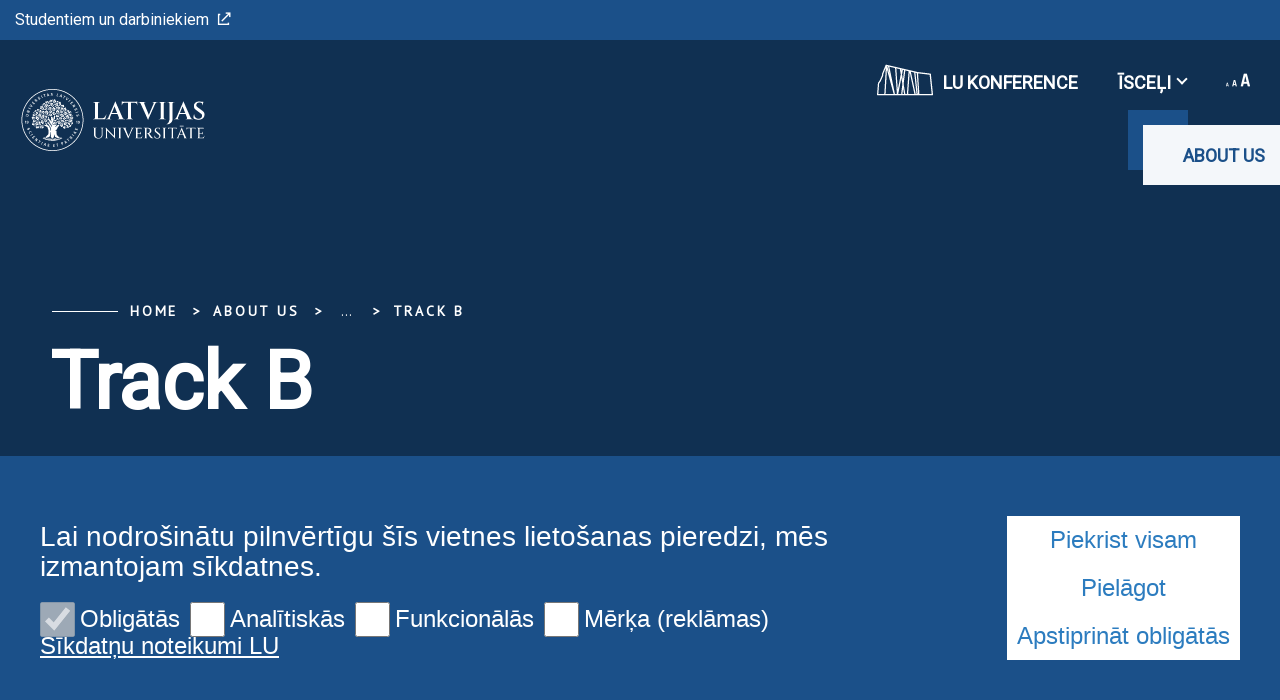

--- FILE ---
content_type: text/html; charset=utf-8
request_url: https://www.icalp2013.lu.lv/accepted-papers/track-b/
body_size: 17110
content:
<!DOCTYPE html>
<html lang="lv" xmlns="http://www.w3.org/1999/xhtml">
<head>

<meta charset="utf-8">
<!-- 
	This website is powered by TYPO3 - inspiring people to share!
	TYPO3 is a free open source Content Management Framework initially created by Kasper Skaarhoj and licensed under GNU/GPL.
	TYPO3 is copyright 1998-2026 of Kasper Skaarhoj. Extensions are copyright of their respective owners.
	Information and contribution at https://typo3.org/
-->

<base href="https://www.icalp2013.lu.lv/">

<title>Track B</title>
<meta name="generator" content="TYPO3 CMS">
<meta name="twitter:card" content="summary">

<link rel="stylesheet" href="https://fonts.googleapis.com/css?family=PT+Sans&amp;amp;subset=cyrillic,latin-ext" media="all">
<link rel="stylesheet" href="https://fonts.googleapis.com/css2?family=Roboto&amp;subset=cyrillic,latin-ext&amp;display=swap" media="all">
<link rel="stylesheet" href="/typo3temp/assets/css/7015c8c4ac5ff815b57530b221005fc6.css?1710524931" media="all">
<link rel="stylesheet" href="/_assets/3e14b6616a3de3e68efc0d456275bc86/lightbox2/css/lightbox.css?1716383125" media="all">
<link rel="stylesheet" href="/_assets/948410ace0dfa9ad00627133d9ca8a23/Css/Basic.css?1731397780" media="all">
<link rel="stylesheet" href="/_assets/8025acc2f960517e92487790c6b2e479/css/style.css?1741074713" media="all">
<link rel="stylesheet" href="/_assets/8025acc2f960517e92487790c6b2e479/css/bootstrap-select.css?1736953736" media="all">
<link rel="stylesheet" href="/_assets/8025acc2f960517e92487790c6b2e479/css/gallery.css?1736953736" media="all">
<link rel="stylesheet" href="/_assets/8025acc2f960517e92487790c6b2e479/css/print.css?1736953736" media="all">


<script src="/_assets/8025acc2f960517e92487790c6b2e479/js/cookieconsent.js?1736953736"></script>
<script src="/_assets/8025acc2f960517e92487790c6b2e479/js/cookieconfig.js?1736953736"></script>
<script src="/typo3temp/assets/js/40768dd8bbc45692eab9c13bd6a672a8.js?1710524931"></script>


<meta name="theme-color" content="#004a87"/><meta name="viewport" content="initial-scale=1, maximum-scale=1"/><meta name="abstract" content=""/><meta name="description" content=""/><meta name="keywords" content=""/><meta name="author" content=""/><meta name="revised" content=""/><meta name="last-updated" content=""/><meta name="visual-id" content="22968"/>        <link rel="preconnect" href="https://fonts.googleapis.com">
        <link rel="preconnect" href="https://fonts.gstatic.com" crossorigin>
<link rel="canonical" href="https://www.icalp2013.lu.lv/accepted-papers/track-b/"/>

<!-- This site is optimized with the Yoast SEO for TYPO3 plugin - https://yoast.com/typo3-extensions-seo/ -->
<script type="application/ld+json">[{"@context":"https:\/\/www.schema.org","@type":"BreadcrumbList","itemListElement":[{"@type":"ListItem","position":1,"item":{"@id":"https:\/\/www.icalp2013.lu.lv\/","name":"Home"}},{"@type":"ListItem","position":2,"item":{"@id":"https:\/\/www.icalp2013.lu.lv\/about-us\/","name":"About us"}},{"@type":"ListItem","position":3,"item":{"@id":"https:\/\/www.icalp2013.lu.lv\/accepted-papers\/","name":"Accepted papers"}},{"@type":"ListItem","position":4,"item":{"@id":"https:\/\/www.icalp2013.lu.lv\/accepted-papers\/track-b\/","name":"Track B"}}]}]</script>
</head>
<body class="lu">

<div id="fb-root"></div><script async defer crossorigin="anonymous" src="https://connect.facebook.net/en_GB/sdk.js#xfbml=1&version=v8.0&appId=1228242554323135&autoLogAppEvents=1" nonce="Ck46cy36"></script>
<div class="page">
    
<div class="menuContainer ">
    <div class="topRibbon">
        <div class="topRibbon__container">
            <a href="https://www.lu.lv/portals/" target="_blank" class="topRibbon__link">Studentiem un darbiniekiem<i class="icon-lu-outsource"></i></a>
        </div>
    </div>
    

<div class="menuRibbon" style="width: 100% !important;">
    <div class="menuRibbon__container">
        <div class="menuRibbon__searchWindowContainer"></div>
        <a href="/" class="menuRibbon__logo" title="40th International Colloquium on Automata, Languages and Programming (ICALP 2013)"><img src="/templates/LU.LV/Public/Images/logo_100_white.svg" width="270" height="62"   alt="Latvijas Universitāte" ></a>
        <div class="menuRibbon__controls">
            <div class="menuRibbon__upperControls">
                <ul class="upperMenu"><li><a href="https://konference84.lu.lv/" target="_blank" class="upperMenu__button"><img src="/_assets/8025acc2f960517e92487790c6b2e479/img/2022.svg" width="56" height="56"   alt="" >LU konference</a></li><li><button class="upperMenu__button">Īsceļi<span class="upperMenu__icon"></span>
                </button><ul class="upperMenu__submenu"><li><a href="https://www.lu.lv/">LU.LV</a></li></ul></li>        <li>
            <button class="upperMenu__button">
                <span class="upperMenu__fontIcon"><i class="icon-lu-changefontsize"></i></span>
            </button>
            <ul class="upperMenu__submenu fontMenu">
                <li>
                    <button href="#!" data-font="sm">75%</button>
                </li>
                <li>
                    <button href="#!" data-font="nm">100%</button>
                </li>
                <li>
                    <button href="#!" data-font="bg">125%</button>
                </li>
                <li>
                    <button href="#!" data-font="eb">150%</button>
                </li>
            </ul>
        </li>



</ul>
            </div>
            <div class="menuRibbon__mainMenu">
                <nav class="mainMenu">
            <div class="mainMenu__wrapper"><ul class="mainMenu__menu"><li><button class="mainMenu__link">About us</button><ul class="mainMenu__submenu"><li><a href="/" class="mainMenu__submenuItem">Home</a></li><li><a href="/program/" class="mainMenu__submenuItem">Program</a></li><li><a href="/eatcs-events/eatcs-lecture/" class="mainMenu__submenuItem">EATCS events</a><ul><li><a href="/eatcs-events/eatcs-lecture/">EATCS lecture</a></li><li><a href="/eatcs-events/eatcs-general-assembly/">EATCS General Assembly</a></li></ul></li><li><a href="/awards/" class="mainMenu__submenuItem">Awards</a></li><li><a href="/invited-speakers/" class="mainMenu__submenuItem">Invited speakers</a></li><li><a href="/accepted-papers/track-a/" class="mainMenu__submenuItem">Accepted papers</a><ul><li><a href="/accepted-papers/track-a/">Track A</a></li><li><a href="/accepted-papers/track-b/">Track B</a></li><li><a href="/accepted-papers/track-c/">Track C</a></li></ul></li><li><a href="/workshops/" class="mainMenu__submenuItem">Workshops</a></li><li><a href="/registration/" class="mainMenu__submenuItem">Registration</a></li><li><a href="/visa-procedure/" class="mainMenu__submenuItem">Visa procedure</a></li><li><a href="/travel-information/" class="mainMenu__submenuItem">Travel information</a></li><li><a href="/accommodation/" class="mainMenu__submenuItem">Accommodation</a></li><li><a href="/local-attractions/" class="mainMenu__submenuItem">Local attractions</a></li><li><a href="/socialactivities/" class="mainMenu__submenuItem">Social activities</a></li><li><a href="/committees/" class="mainMenu__submenuItem">Committees</a></li><li><a href="/contacts/" class="mainMenu__submenuItem">Contacts</a></li></ul></li></ul>        <button class="mainMenu__mobileButton burgerButton">
        <span class="burgerButton__content">
            <span class="burgerButton__line burgerButton__line-top"></span>
            <span class="burgerButton__line burgerButton__line-center"></span>
            <span class="burgerButton__line burgerButton__line-bottom"></span>
        </span>
        </button></div>
        </nav>
            </div>
        </div>
                <div class="mobileMenu__overlay"></div><nav class="mobileMenu">
            <div class="mobileMenu__content"><div class="mobileMenu__scene">
                    <ul class="mobileMenu__bottomLevel"><li><button class="mobileMenu__button" data-menu-id="18662">About us<i class="icon-lu-bulta-20"></i></button><div class="mobileMenu__submenuPage" data-menu-id="18662"><button class="mobileMenu__backButton"><i class="icon-lu-bulta-10"></i>About us</button><div class="mobileMenu__submenuContent">
                                        <ul class="asideMenu asideMenu-white" id="asideMenu_18662"><li class="asideMenu__Item"><a href="/" class="asideMenu__button asideMenu__link">Home</a></li><li class="asideMenu__Item"><a href="/program/" class="asideMenu__button asideMenu__link">Program</a></li><li class="asideMenu__Item"><div id="asideMenuHeading_18662_24337">
                                                        <h3><a href="/eatcs-events/eatcs-lecture/" class="asideMenu__button collapsed" data-toggle="collapse" data-target="#asideMenuItem_18662_24337" aria-expanded="true" aria-controls="asideMenuItem_18662_24337">EATCS events<span class="asideMenu__icon"></span></a></h3>
                                                    </div><ul id="asideMenuItem_18662_24337" class="asideMenu__submenu collapse"
                                                        aria-labelledby="asideMenuHeading"
                                                        data-parent="#asideMenu_18662"><li><a href="/eatcs-events/eatcs-lecture/" class="asideMenu__subLink">EATCS lecture</a></li><li><a href="/eatcs-events/eatcs-general-assembly/" class="asideMenu__subLink">EATCS General Assembly</a></li></ul></li><li class="asideMenu__Item"><a href="/awards/" class="asideMenu__button asideMenu__link">Awards</a></li><li class="asideMenu__Item"><a href="/invited-speakers/" class="asideMenu__button asideMenu__link">Invited speakers</a></li><li class="asideMenu__Item"><div id="asideMenuHeading_18662_22951">
                                                        <h3><a href="/accepted-papers/track-a/" class="asideMenu__button collapsed" data-toggle="collapse" data-target="#asideMenuItem_18662_22951" aria-expanded="true" aria-controls="asideMenuItem_18662_22951">Accepted papers<span class="asideMenu__icon"></span></a></h3>
                                                    </div><ul id="asideMenuItem_18662_22951" class="asideMenu__submenu collapse"
                                                        aria-labelledby="asideMenuHeading"
                                                        data-parent="#asideMenu_18662"><li><a href="/accepted-papers/track-a/" class="asideMenu__subLink">Track A</a></li><li><a href="/accepted-papers/track-b/" class="asideMenu__subLink">Track B</a></li><li><a href="/accepted-papers/track-c/" class="asideMenu__subLink">Track C</a></li></ul></li><li class="asideMenu__Item"><a href="/workshops/" class="asideMenu__button asideMenu__link">Workshops</a></li><li class="asideMenu__Item"><a href="/registration/" class="asideMenu__button asideMenu__link">Registration</a></li><li class="asideMenu__Item"><a href="/visa-procedure/" class="asideMenu__button asideMenu__link">Visa procedure</a></li><li class="asideMenu__Item"><a href="/travel-information/" class="asideMenu__button asideMenu__link">Travel information</a></li><li class="asideMenu__Item"><a href="/accommodation/" class="asideMenu__button asideMenu__link">Accommodation</a></li><li class="asideMenu__Item"><a href="/local-attractions/" class="asideMenu__button asideMenu__link">Local attractions</a></li><li class="asideMenu__Item"><a href="/socialactivities/" class="asideMenu__button asideMenu__link">Social activities</a></li><li class="asideMenu__Item"><a href="/committees/" class="asideMenu__button asideMenu__link">Committees</a></li><li class="asideMenu__Item"><a href="/contacts/" class="asideMenu__button asideMenu__link">Contacts</a></li></ul>
                                    </div></div></li><li class="mobileMenu__bottomLevelSeparator" style="height: 0px;">&nbsp;</li><li class="mobileMenu__bottomLevelLinkLine"><a href="https://www.lu.lv/portals/" target="_blank" class="mobileMenu__bottomLevelLink">Studentiem un darbiniekiem<i class="icon-lu-outsource"></i></a></li><li class="mobileMenu__bottomLevelSeparator" style="height: 0px;">&nbsp;</li><li class="mobileMenu__bottomLevelLinkLine"><a href="https://konference84.lu.lv/" target="_blank" class="mobileMenu__bottomLevelLink2">LU konference</a></li><li class="mobileMenu__bottomLevelAsideMenu" id="bottomLevelAsideMenu_1"><div class="bottomLevelAsideMenuHeading_1">
                            <button class="mobileMenu__bottomLevelAsideMenuButton collapsed"
                                data-toggle="collapse"
                                data-target="#bottomLevelAsideMenuItem_1_1"
                                aria-expanded="true" aria-controls="bottomLevelAsideMenuItem_1_1">Īsceļi<span class="mobileMenu__bottomLevelAsideMenuButtonIcon"></span>
                            </button>
                        </div><ul id="bottomLevelAsideMenuItem_1_1" class="mobileMenu__bottomLevelAsideMenuSubmenu collapse" aria-labelledby="asideMenuHeading" data-parent="#bottomLevelAsideMenu_1"><li><a href="https://www.lu.lv/" class="mobileMenu__bottomLevelAsideMenuSubLink">LU.LV</a></li></ul></li></ul>
                </div><ul class="mobileMenu__bottomRibbon">                <li>
                    <button class="mobileMenu__bottomButton">
                        <span class="mobileMenu__fontIcon"><i class="icon-lu-changefontsize"></i></span>
                    </button>
                    <ul class="mobileMenu__bottomSubmenu fontMenu">
                        <li>
                            <button href="#!" data-font="sm">75%</button>
                        </li>
                        <li>
                            <button href="#!" data-font="nm">100%</button>
                        </li>
                        <li>
                            <button href="#!" data-font="bg">125%</button>
                        </li>
                        <li>
                            <button href="#!" data-font="eb">150%</button>
                        </li>
                    </ul>
                </li>



</ul>
                <div class="mobileMenu__searchWindowContainer"></div></div>
        </nav>
    </div>
</div>

</div>

<header class="pageHeader" style="background-image: url('')">
    




    <div class="pageHeader__content">
        <ul class="breadcrumbs"><li><a href="/" title="40th International Colloquium on Automata, Languages and Programming (ICALP 2013)">Home</a></li><li>About us</li><li class="breadcrumbs__separator">
                <button title="Expand" aria-label="Expand">...</button>
            </li><li class="breadcrumbs__hidden"><a href="/accepted-papers/track-a/" title="Accepted papers">Accepted papers</a></li><li><span title="Track B"><a href="/accepted-papers/track-b/">Track B</a></span></li></ul>
        <div class="pageHeader__title">
            <h1 class="h1">Track B</h1>
        </div>
    </div>

    
    
    
    

    
</header>


    <main>
        <section class="pageLayout">
            
    
            
    
            
    
            
                    <div class="pageLayout__grid pageLayout__grid-smallSidebar">
                        
    <div class="pageLayout__header">
        
            
                    
                
        
        
            <div class="pageSection__title">
                <div class="newsFilter">
                    <h2 class="h2 h2-bigMargin">Accepted papers with abstracts for Track B</h2>
                    
                </div>
            </div>
        
    </div>

                        
    <div class="pageLayout__content">
        
    
    
        



    
    
        

    



    
    

    <p style="color:#aaaaaa;" class="align-center">(please report any problem in this page to abuzer@lu.lv) </p><ol style="font-size:15px;color:#222222;"> <li> <a name="Fearnley"></a> <b style="color:blue;">Best paper in Track B</b>  <br> <b>John Fearnley and Marcin Jurdziński.</b> <i>&nbsp;Reachability in Two-Clock Timed Automata is PSPACE-complete</i> <br><br style="line-height:3px;"> Abstract:  A recent result by Haase et al. has shown that reachability in two-clock timed automata is log-space equivalent to reachability in bounded one-counter automata. We show that reachability in bounded one-counter automata is PSPACE-complete.  <br> </li> <li> <b style="color:blue;">Best student paper in Track B</b> <a name="Basset"></a> <br> <b>Nicolas Basset.</b> <i>&nbsp;A maximal entropy stochastic process for a timed automaton</i> <br><br style="line-height:10px;"> Abstract:  Several ways of assigning probabilities to runs of timed automata (TA) have been proposed recently. When only the TA is given, a relevant question is to design a probability distribution which represents in the best possible way the runs of the TA. This question does not seem to have been studied yet. We give an answer to it using a maximal entropy approach. We introduce our variant of stochastic model, the stochastic process over runs which permits to simulate random runs of any given length with a linear number of atomic operations. We adapt the notion of Shannon (continuous) entropy to such processes. Our main contribution is an explicit formula defining a process $Y^*$ which maximizes the entropy. This formula is an adaptation of the so-called Shannon-Parry measure to the timed automata setting. The process $Y^*$ has the nice property to be ergodic. As a consequence it has the asymptotic equipartition property and thus the random sampling wrt. $Y^*$ is quasi uniform. <br> </li> <li> <a name="Gelderie"></a> <b>Marcus Gelderie.</b> <i>&nbsp;Strategy Composition in Compositional Games</i> <br><br style="line-height:10px;"> Abstract:  When studying games played on finite arenas, the arena is given explicitly, hiding the underlying structure of the arena. We study games where the global arena is a product of several smaller, constituent arenas. We investigate how these "global games" can be solved by playing "component games" on the constituent arenas. To this end, we introduce two kinds of products of arenas. Moreover, we define a suitable notion of strategy composition and show how, for the first notion of product, winning strategies in reachability games can be composed from winning strategies in games on the constituent arenas. For the second kind of product, the complexity of solving the global game shows that a general composition theorem is equivalent to proving Pspace = Exptime. <br> </li> <li> <a name="Denielou_Yoshida"></a> <b>Pierre-Malo Denielou and Nobuko Yoshida.</b> <i>&nbsp;Multiparty Compatibility in Communicating Automata: Characterisation and Synthesis of Global Session Types</i> <br><br style="line-height:10px;"> Abstract:  Multiparty session types are a type system that can ensure the safety and liveness of distributed peers via the global specification of their interactions. To construct a global specification from a set of distributed uncontrolled behaviours, this paper explores the problem of fully characterising multiparty session types in terms of communicating automata. We equip global and local session types with labelled transition systems (LTSs) that faithfully represent asynchronous communications through unbounded buffered channels. Using the equivalence between the two LTSs, we identify a class of communicating automata that exactly correspond to the projected local types. We exhibit an algorithm to synthesise a global type from a collection of communicating automata. The key property of our findings is the notion of multiparty compatibility which non-trivially extends the duality condition for binary session types. <br> </li> <li> <a name="Padovani"></a> <b>Luca Padovani.</b> <i>&nbsp;Fair Subtyping for Open Session Types</i> <br><br style="line-height:10px;"> Abstract:  Fair subtyping is a liveness-preserving refinement relation for session types akin to (but coarser than) the well-known should-testing precongruence. The behavioral characterization of fair subtyping is challenging essentially because fair subtyping is context-sensitive: two session types may or may not be related depending on the context in which they occur, hence the traditional coinductive argument for dealing with recursive types is unsound in general. In this paper we develop complete behavioral and axiomatic characterizations of fair subtyping and we give a polynomial algorithm to decide it. <br> </li> <li> <a name="Janin"></a> <b>David Janin.</b> <i>&nbsp;Algebras, automata and logic for languages of labeled birooted trees</i> <br><br style="line-height:10px;"> Abstract:  In this paper, we study languages of labeled finite birooted trees: Munn's birooted trees extended with vertex labeling. We define a notion of finite state birooted tree automata that is shown to capture the class of languages that are upward closed w.r.t. the natural order and definable in Monadic Second Order Logic. Then, relying on the inverse monoid structure of labeled birooted trees, we derive a notion of recognizable languages by means of (adequate) premorphisms into finite (adequately) ordered monoids. This notion is shown to capture finite boolean combinations of languages as above. As a particular case, a simple encoding of finite (mono-rooted) labeled trees in an antichain of labeled birooted trees shows that classical regular languages of finite (mono-rooted) trees are also recognized by such premorphisms and finite ordered monoids. <br> </li> <li> <a name="Jez"></a> <b>Artur Jeż.</b> <i>&nbsp;One-variable word equations in linear time</i> <br><br style="line-height:10px;"> Abstract:  In this paper we consider word equations with one variable (and arbitrary many appearances of it). A recent technique of recompression, which is applicable to general word equations, is shown to be suitable also in this case. While in general case it is non-deterministic, it determinises in case of one variable and the obtained running time is O(n) (in RAM model). <br> </li> <li> <a name="Worrell"></a> <b>James Worrell.</b> <i>&nbsp;On the Complexity of Multitape Automata Equivalence</i> <br><br style="line-height:10px;"> Abstract:  The decidability of determining equivalence of deterministic multitape  automata (or transducers) was a longstanding open problem until it was  resolved by Harju and Karhum\"{a}ki in the early 1990s. The proof of  decidability yields a \textbf{co-NP} upper bound, but apparently not  much more is known about the complexity of the problem. In this paper  we give a new decidability proof that follows the basic strategy of  Harju and Karhum\"{a}ki, but replaces their use of group theory with  results on matrix algebras. From our proof we obtain a simple  randomised algorithm for deciding equivalence of deterministic  multitape automata, as well as automata with transition weights in the  field of rational numbers. The algorithm runs in polynomial time for  each fixed number of tapes. <br> </li> <li> <a name="Lohrey_Steinberg"></a> <b>Markus Lohrey, Benjamin Steinberg and Georg Zetzsche.</b> <i>&nbsp;Rational subsets and submonoids of wreath products</i> <br><br style="line-height:10px;"> Abstract:  It is shown that membership in rational subsets of wreath products  H \wr V with H a finite group and V a virtually free group  is decidable. On the other hand, it is shown that there exists a  fixed finitely generated submonoid in the wreath product Z \wr Z  with an undecidable membership problem.  <br> </li> <li> <a name="Friedmann_Klaedtke"></a> <b>Oliver Friedmann, Felix Klaedtke and Martin Lange.</b> <i>&nbsp;Ramsey Goes Visibly Pushdown</i> <br><br style="line-height:10px;"> Abstract:  Checking whether one formal language is included in another is vital to many verification tasks. In this paper, we provide solutions for checking the inclusion of the languages given by visibly pushdown automata over both finite and infinite words. Visibly pushdown automata are a richer automaton model than the classical finite-state automata, which allows one, e.g., to reason about the nesting of procedure calls in the executions of recursive imperative programs. The highlight of our solutions is that they do not comprise automata constructions for determinization and complementation. Instead, our solutions are more direct and generalize the so-called Ramsey-based inclusion-checking algorithms, which apply to classical finite-state automata and proved effective there, to visibly pushdown automata. We also experimentally evaluate our algorithms thereby demonstrating the virtues of avoiding determinization and complementation constructions. <br> </li> <li> <a name="Benaim_Benedikt"></a> <b>Saguy Benaim, Michael Benedikt, Witold Charatonik, Emanuel Kieronski, Rastislav Lenhardt, Filip Mazowiecki and James Worrell.</b> <i>&nbsp;Complexity of two-variable logic over finite trees</i> <br><br style="line-height:10px;"> Abstract:  We consider the satisfiability problem for the two-variable fragment of first-order logic over finite unranked trees. We work with signatures consisting of some unary predicates and the binary navigational predicates v (child), -&gt; (right sibling), and their respective transitive closures v+, -&gt;+. We prove that the satisfiability problem for the logic containing all these predicates, FO2[v, -&gt;, v+, -&gt;+], is ExpSpace-complete. Further, we consider the restriction of the class of structures to singular trees, i.e., we assume that at every node precisely one unary predicate holds. We observe that FO2[v, v+,-&gt;,-&gt;+] and even FO2[v, v+] remain ExpSpace-complete over finite singular trees, but the complexity decreases for some weaker logics. Namely, the logic with one binary predicate, v+, denoted FO2[v+], is NExpTime-complete, and its guarded version, GF2[v+], is PSpace-complete over finite singular trees, even though both these logics are ExpSpace-complete over arbitrary finite trees. <br> </li> <li> <a name="Chen_Marx"></a> <b>Hubie Chen and Daniel Marx.</b> <i>&nbsp;Block-Sorted Quantified Conjunctive Queries</i> <br><br style="line-height:10px;"> Abstract:  We study the complexity of model checking in quantified conjunctive logic, that is, the fragment of first-order logic where both quantifiers may be used, but conjunction is the only permitted connective. In particular, we study block-sorted queries, which we define to be prenex sentences in multi-sorted relational first-order logic where two variables having the same sort must appear in the same quantifier block. We establish a complexity classification theorem that describes precisely the sets of block-sorted queries of bounded arity  on which model checking is fixed-parameter tractable. This theorem strictly generalizes, for the first time, a known classification for existential conjunctive logic  to a logic in which both quantifiers are present. <br> </li> <li> <a name="Leivant_Marion"></a> <b>Daniel Leivant and Jean-Yves Marion.</b> <i>&nbsp;Evolving graph-structures and their implicit computational complexity</i> <br><br style="line-height:10px;"> Abstract:  Dynamic data-structures are ubiquitous in programming, and they use extensively underlying directed multi-graph structures, such as labeled trees, DAGs, and objects. This paper adapts well-established static analysis methods, namely data ramification and language-based information flow security, to programs over such graph structures. Our programs support the creation, deletion, and updates of both vertices and edges, and  are related to pointer machines.The main result states that a function over graph-structures is computable in polynomial time iff it is computed by a terminating program whose graph manipulation is ramified, provided all edges that are both created and read in a loop have the same label. <br> </li> <li> <a name="Raghothaman_Alur"></a> <b>Mukund Raghothaman and Rajeev Alur.</b> <i>&nbsp;Decision Problems for Additive Regular Functions</i> <br><br style="line-height:10px;"> Abstract:  Additive Cost Register Automata (ACRA) map strings to integers using a finite set of registers that are updated using assignments of the form ``x := y + c'' at every step. The corresponding class of additive regular functions has multiple equivalent characterizations, appealing closure properties, and a decidable equivalence problem. In this paper, we solve two decision problems for this model. First, we define the register complexity of an additive regular function to be the minimum number of registers that an ACRA needs to compute it. We characterize the register complexity by a necessary and sufficient condition regarding the largest subset of registers whose values can be made far apart from one another. We then use this condition to design a PSPACE algorithm to compute the register complexity of a given ACRA, and establish a matching lower bound. Our results also lead to a machine-independent characterization of the register complexity of additive regular functions. Second, we consider two-player games over ACRAs, where the objective of one of the players is to reach a target set while minimizing the cost. We show the corresponding decision problem to be EXPTIME-complete when costs are non-negative integers, but undecidable when costs are integers. <br> </li> <li> <a name="Chretien_Cortier"></a> <b>Rémy Chrétien, Véronique Cortier and Stephanie Delaune.</b> <i>&nbsp;From security protocols to pushdown automata</i> <br><br style="line-height:10px;"> Abstract:  Formal methods have been very successful in analyzing security protocols for reachability properties such as secrecy or authentication. In contrast, there are very few results for equivalence-based properties, crucial for studying e.g. privacy-like properties such as anonymity or vote secrecy.  <br> We study the problem of checking equivalence of security protocols for an unbounded number of sessions. Since replication leads very quickly to undecidability (even in the simple case of secrecy), we focus on a limited fragment of protocols (only symmetric encryption, one variable per protocol's rules) for which the secrecy preservation problem is known to be decidable. Surprisingly, this fragment turns out to be undecidable for equivalence. Then, restricting our attention to deterministic protocols, we propose the first decidability result for checking equivalence of protocols for an unbounded number of sessions. This result is obtained through a characterization of equivalence of protocols in terms of equality of languages of (generalized, real-time) deterministic pushdown automata. <br> </li> <li> <a name="Cosmo_Mauro"></a> <b>Roberto Di Cosmo, Jacopo Mauro, Stefano Zacchiroli and Gianluigi Zavattaro.</b> <i>&nbsp;Component Reconfiguration in the Presence of Conflicts</i> <br><br style="line-height:10px;"> Abstract:  Components are traditionally modeled as black-boxes equipped with interfaces that indicate provided/required ports and, often, also conflicts with other components that cannot coexist with them. In modern tools for automatic system management, components become grey-boxes that show relevant internal states and the possible actions that can be acted on the components to change such state during the deployment and reconfiguration phases. However, state-of- the-art tools in this field do not support a systematic management of conflicts. In this paper we investigate the impact of conflicts by precisely characterizing the increment of complexity on the reconfiguration problem. <br> </li> <li> <a name="Genest_Gimbert"></a> <b>Blaise Genest, Hugo Gimbert, Anca Muscholl and Igor Walukiewicz.</b> <i>&nbsp;Asynchronous Games over Tree Architectures</i> <br><br style="line-height:10px;"> Abstract:  We consider the distributed control problem in the setting of  Zielonka asynchronous automata.  Such automata are compositions of finite processes  communicating via shared actions and evolving asynchronously. Most  importantly, processes participating in a shared action can exchange  complete information about their causal past. This gives more power  to controllers, and avoids simple pathological undecidable cases as  in the setting of Pnueli and Rosner.  We show the decidability of the control problem for  Zielonka automata over acyclic communication architectures. We  provide also a matching lower bound, which is $l$-fold exponential,  $l$ being the height of the architecture tree. <br> </li> <li> <a name="Zetzsche"></a> <b>Georg Zetzsche.</b> <i>&nbsp;Silent Transitions in Automata with Storage</i> <br><br style="line-height:10px;"> Abstract:  We consider the computational power of silent transitions in one-way automata  with storage. Specifically, we ask which storage mechanisms admit a  transformation of a given automaton into one that accepts the same language  and reads at least one input symbol in each step.  We study this question using the model of valence automata. Here, a finite  automaton is equipped with a storage mechanism that is given by a monoid.  This work presents generalizations of known results on silent transitions.  For two classes of monoids, it provides characterizations of those monoids that  allow the removal of $\lambda$-transitions. Both classes are defined by  graph products of copies of the bicyclic monoid and the group of integers. The  first class contains pushdown storages as well as the blind counters while the  second class contains the blind and the partially blind counters.  <br> </li> <li> <a name="Czerwinski_Martens"></a> <b>Wojciech Czerwiński, Wim Martens and Tomas Masopust.</b> <i>&nbsp;Efficient Separability of Regular Languages by Subsequences and Suffixes</i> <br><br style="line-height:10px;"> Abstract:  When can two regular word languages K and L be separated by a simple language? We investigate this question and consider separation by piecewise- and suffix-testable languages and variants thereof. We give characterizations of when two languages can be separated and present an overview of when these problems can be decided in polynomial time if K and L are given by nondeterministic automata. <br> </li> <li> <a name="Stirling"></a> <b>Colin Stirling.</b> <i>&nbsp;Proof Systems for Retracts in Simply Typed Lambda Calculus</i> <br><br style="line-height:10px;"> Abstract:  This paper concerns retracts in simply typed  lambda calculus assuming beta eta-equality.  We provide a simple tableau proof system which characterises  when a type is a retract of another type and which leads to  a decision procedure (which we conjecture is in PSPACE). <br> </li> <li> <a name="Dermi_Dhar"></a> <b>Stéphane Demri, Amit Kumar Dhar and Arnaud Sangnier.</b> <i>&nbsp;On the Complexity of Verifying Regular Properties on Flat Counter Systems</i> <br><br style="line-height:10px;"> Abstract:  Among the approximation methods for the verification of counter systems, one of  them consists in model-checking their flat unfoldings. Unfortunately, the complexity  characterization of model-checking problems for such operational models is not always  well studied except for reachability queries or for Past LTL. In this paper, we  characterize the complexity of model-checking problems on flat counter systems for  the specification languages including first-order logic, linear mu-calculus,  infinite automata and related formalisms. Our results span different complexity  classes (mainly from PTIME to PSPACE) and they apply to languages in which  arithmetical constraints on counter values are systematically allowed. As far as the  proof techniques are concerned, we provide a uniform approach that focuses on the  main issues. <br> </li> <li> <a name="Im_Nakata"></a> <b>Hyeonseung Im, Keiko Nakata and Sungwoo Park.</b> <i>&nbsp;Contractive Signatures with Recursive Types, Type Parameters, and Abstract Types</i> <br><br style="line-height:10px;"> Abstract:  Although theories of equivalence or subtyping for recursive types have been extensively investigated, sophisticated interaction between recursive types and abstract types has gained little attention. The key idea behind type theories for recursive types is to use syntactic contractiveness, meaning every mu-bound variable occurs only under a type constructor such as -&gt; or *. This syntactic contractiveness guarantees the existence of the unique solution of recursive equations and thus has been considered necessary for designing a sound theory for recursive types. However, in an advanced type system, such as OCaml, with recursive types, type parameters, and abstract types, we cannot easily define the syntactic contractiveness of types. In this paper, we investigate a sound type system for recursive types, type parameters, and abstract types. In particular, we develop a new semantic notion of contractiveness for types and signatures using mixed induction and coinduction, and show that our type system is sound with respect to the standard call-by-value operational semantics, which eliminates signature sealings. Moreover we show that while non-contractive types in signatures lead to unsoundness of the type system, they may be allowed in modules. We have also formalized the whole system and its type soundness proof in Coq. <br> </li> <li> <a name="Charlier_Kamae"></a> <b>Emilie Charlier, Teturo Kamae, Svetlana Puzynina and Luca Q. Zamboni.</b> <i>&nbsp;Self-Shuffling Words</i> <br><br style="line-height:10px;"> Abstract:  In this paper we introduce and study a new property of infinite words which is invariant under the action of a morphism: We say an infinite word $x$, defined over a finite alphabet $A$, is self-shuffling if $x$ admits factorizations: $x=\prod_{i=1}^\infty U_iV_i=\prod_{i=1}^\infty U_i=\prod_{i=1}^\infty V_i$ with $U_i,V_i \in \A^+.$ In other words, there exists a shuffle of $x$ with itself which reproduces $x.$ The morphic image of any self-shuffling word is again self-shuffling. We prove that many important and well studied words are self-shuffling: This includes the Thue-Morse word and all Sturmian words (except those of the form $aC$ where $a$ is a letter and $C$ is a characteristic Sturmian word). We further establish a number of necessary conditions for a word to be self-shuffling, and show that certain other important words (including the paper-folding word and infinite Lyndon words) are not self-shuffling. In addition to its morphic invariance, which can be used to show that one word is not the morphic image of another, this new notion has other unexpected applications: For instance, as a consequence of our characterization of self-shuffling Sturmian words, we recover a number theoretic result, originally due to Yasutomi, which characterizes pure morphic Sturmian words in the orbit of the characteristic. <br> </li> <li> <a name="Fu"></a> <b>Yuxi Fu.</b> <i>&nbsp;Checking Equality and Regularity for Normed BPA with Silent Moves</i> <br><br style="line-height:10px;"> Abstract:  The decidability of weak bisimilarity on normed BPA is a long standing open problem.  It is proved in this paper that branching bisimilarity, a standard refinement of weak bisimilarity, is decidable for normed BPA and that the associated regularity problem is also decidable.  <br> </li> <li> <a name="Ganian_Hlineny"></a> <b>Robert Ganian, Petr Hlineny, Daniel Kral, Jan Obdrzalek, Jarett Schwartz and Jakub Teska.</b> <i>&nbsp;FO Model Checking of Interval Graphs</i> <br><br style="line-height:10px;"> Abstract:  We study the computational complexity of the FO model checking problem on interval graphs, i.e., intersection graphs of intervals on the real line. The main positive result is that this problem can be solved in time O(n log n) for n-vertex interval graphs with representations containing only intervals with lengths from a prescribed finite set. We complement this result by showing that the same is not true if the lengths are restricted to any set that is dense in some open subset, e.g., in the set (1, 1 + e). <br> </li> <li> <a name="Barthe_Olmedo"></a> <b>Gilles Barthe and Federico Olmedo.</b> <i>&nbsp;Beyond differential privacy: Composition theorems and Relational Logic for f-divergences between Probabilistic Programs</i> <br><br style="line-height:10px;"> Abstract:  f-divergences form a class of measures of distance between  probability distributions; they are widely used in areas such as  information theory and signal processing. In this paper, we unveil  a new connection between f-divergences and differential privacy, a  confidentiality policy that provides strong privacy guarantees for  private data-mining; specifically, we observe that the notion of  alpha-distance used to characterize approximate differential  privacy is an instance of the family of f-divergences. Building on  this observation, we generalize to arbitrary f-divergences the  sequential composition theorem of differential privacy. Then, we  propose a relational program logic to prove upper bounds for the  f-divergence between two probabilistic programs. Our results allow  us to revisit the foundations of differential privacy under a new  light, and to pave the way for applications that use different  instances of f-divergences. <br> </li> <li> <a name="Boker_Kuperberg"></a> <b>Udi Boker, Denis Kuperberg, Orna Kupferman and Michał Skrzypczak.</b> <i>&nbsp;Nondeterminism in the Presence of a Diverse or Unknown Future</i> <br><br style="line-height:10px;"> Abstract:  Choices made by nondeterministic word automata depend on both the past(the prefix of the word read so far) and the future (the suffix yet to be read). In several applications, most notably synthesis, the future is diverse or unknown, leading to algorithms that are based on deterministic automata. Hoping to retain some of the advantages of nondeterministic automata, researchers have studied restricted classes of nondeterministic automata. Three such classes are nondeterministic automata that are good for trees (GFT; i.e., ones that can be expanded to tree automata accepting the derived tree languages, thus whose choices should satisfy diverse futures), good for games (GFG; i.e., ones whose choices depend only on the past), and determinizable by pruning (DBP; i.e., ones that embody equivalent deterministic automata). The theoretical properties and relative merits of the different classes are still open, having vagueness on whether they really differ from deterministic automata. In particular, while DBP$ \subseteq $GFG$ \subseteq $GFT, it is not known whether every GFT automaton is GFG and whether every GFG automaton is DBP. Also open is the possible succinctness of GFG and GFT automata compared to deterministic automata. We study these problems for automata with the Büchi acceptance condition. We show that DBP$\subsetneq$GFT=GFG, and describe a determinization construction for GFG automata. <br> </li> <li> <a name="Kobele_Salvati"></a> <b>Gregory M. Kobele and Sylvain Salvati.</b> <i>&nbsp;The IO and OI hierarchies revisited</i> <br><br style="line-height:10px;"> Abstract:  We study languages of lambda-terms generated by IO and OI unsafe grammars. These languages can be used to model meaning representations in the formal semantics of natural languages following the tradition of Montague. Using techniques pertaining to the denotational semantics of the simply typed lambda-calculus, we show that the emptiness and membership problems for both types of grammars are decidable. In the course of the proof of the decidability results for OI, we identify a decidable variant of the lambda-definability problem, and prove a stronger form of Statman's finite completeness Theorem. <br> </li> <li> <a name="Woods"></a> <b>Kevin Woods.</b> <i>&nbsp;Presburger Arithmetic, Rational Generating Functions, and Quasi-polynomials</i> <br><br style="line-height:10px;"> Abstract:  A Presburger formula is a boolean formula with variables in the natural numbers that can be written using addition, comparison (&lt;, =, etc.), boolean operations (and, or, not), and quantifiers ("for all" and "there exists"). We characterize sets that can be defined by a Presburger formula as exactly the sets that can be represented by a rational generating function; a geometric characterization of such sets is also given. In addition, if p=(p_1,...,p_n) are a subset of the unbound variables in a Presburger formula, we can define a counting function g(p) to be the number of solutions to the formula, for a given p. We show that every counting function obtained in this way may be represented as, equivalently, either a piecewise quasi-polynomial or a rational generating function. Finally, we translate known computational complexity results into this setting and discuss open directions.  <br> </li> <li> <a name="Petricek_Orchard"></a> <b>Tomas Petricek, Dominic Orchard and Alan Mycroft.</b> <i>&nbsp;Coeffects: Unified static analysis of context-dependence</i> <br><br style="line-height:10px;"> Abstract:  Monadic effect typing provides a unified way of tracking effects of computations, but there is no unified mechanism for tracking how computations rely on the environment in which they are executed. This is becoming an important problem for modern software -- we need to track where distributed computations run, which resources a program uses and how they use other capabilities of the environment. <br> We consider three examples of context-dependence analysis: liveness analysis, tracking the use of implicit parameters, and calculating caching requirements for dataflow programs. Informed by these cases, we present a unified calculus for tracking context dependence in functional languages together with a categorical semantics based on indexed comonads. We believe that indexed comonads are the right foundation for constructing context-aware languages and type systems and that following an approach akin to monads can lead to a widespread use of the concept. <br> </li> <li> <a name="Etessami_Stewart"></a> <b>Kousha Etessami, Alistair Stewart and Mihalis Yannakakis.</b> <i>&nbsp;Stochastic Context-Free Grammars, Regular Languages, and Newton's method</i> <br><br style="line-height:10px;"> Abstract:  We study the problem of computing the probability that a given  stochastic context-free grammar (SCFG), G, generates a string in a  given regular language L(D) (given by a DFA, D). This basic  problem has a number of applications in statistical natural language  processing, and it is also a key necessary step towards quantitative  omega-regular model checking of stochastic context-free processes  (equivalently, 1-exit recursive Markov chains, or stateless  probabilistic pushdown processes).  <br><br style="line-height:10px;"> We show that the probability that G generates a string in L(D) can  be computed to within arbitrary desired precision in polynomial time  (in the standard Turing model of computation), under a rather mild  assumption about the SCFG, G, and with no extra assumption about  D. We show that this assumption is satisfied for SCFG's whose rule  probabilities are learned via the well-known inside-outside (EM)  algorithm for maximum-likelihood estimation (the standard method for  constructing SCFGs in statistical NLP and biological sequence  analysis). Thus, for these SCFGs the algorithm always runs in P-time. <br> </li> <li> <a name="Carreiro_Gorin"></a> <b>Facundo Carreiro, Daniel Gorín and Lutz Schröder.</b> <i>&nbsp;Coalgebraic announcement logics</i> <br><br style="line-height:10px;"> Abstract:  In epistemic logic, dynamic operators describe the evolution of the  knowledge of participating agents through communication, one of the  most basic forms of communication being public  announcement. Semantically, dynamic operators correspond to  transformations of the underlying model. While metatheoretic results  on dynamic epistemic logic so far are largely limited to the setting  of Kripke models, there is evident interest in extending its scope  to non-relational modalities capturing, e.g., uncertainty or  collaboration. We develop a generic framework for  non-relational dynamic logic by adding dynamic  operators to coalgebraic logic. We discuss a range of examples and  establish basic results including bisimulation invariance,  complexity, and a small model property. <br> </li>   <li> <a name="Gottlob_Pieris"></a> <b>Georg Gottlob, Andreas Pieris and Lidia Tendera.</b> <i>&nbsp;Querying the Guarded Fragment with Transitivity</i> <br><br style="line-height:10px;"> Abstract:  We study the problem of answering a union of Boolean conjunctive queries q against a database $\Delta$, and a logical theory $\phi$ which falls in the guarded fragment with transitive guards (GFTG). We trace the frontier between decidability and undecidability of the problem under consideration. In particular, we show that query answering under GF2TG, i.e., the two-variable fragment of GFTG, is already undecidable (even without equality), but its monadic fragment is decidable; in fact, it is 2EXPTIME-complete in combined complexity and coNP-complete in data complexity. We also show that for a restricted class of queries, query answering under GFTG is decidable. <br> </li> </ol><p style="color:#aaaaaa;" class="align-center">(please report any problem in this page to abuzer@lu.lv) </p>


    
        



    
    
        



    
    


    </div>

                        
    <div class="pageLayout__sidebar">
        <ul class="asideMenu" id="asideMenu"><li class="asideMenu__Item">                <h3><a href="/" class="asideMenu__button asideMenu__link">Home</a></h3></li><li class="asideMenu__Item">                <h3><a href="/program/" class="asideMenu__button asideMenu__link">Program</a></h3></li><li class="asideMenu__Item"><div id="asideMenuHeading_24337">
                        <h3><a href="/eatcs-events/eatcs-lecture/" class="asideMenu__button collapsed" data-toggle="collapse" data-target="#asideMenuItem_24337" aria-expanded="true" aria-controls="asideMenuItem_24337">EATCS events<span class="asideMenu__icon"></span></a></h3>
                    </div><ul id="asideMenuItem_24337" class="asideMenu__submenu collapse"
                                aria-labelledby="asideMenuHeading"
                                data-parent="#asideMenu"><li><a href="/eatcs-events/eatcs-lecture/" class="asideMenu__subLink">EATCS lecture</a></li><li><a href="/eatcs-events/eatcs-general-assembly/" class="asideMenu__subLink">EATCS General Assembly</a></li></ul></li><li class="asideMenu__Item">                <h3><a href="/awards/" class="asideMenu__button asideMenu__link">Awards</a></h3></li><li class="asideMenu__Item">                <h3><a href="/invited-speakers/" class="asideMenu__button asideMenu__link">Invited speakers</a></h3></li><li class="asideMenu__Item"><div id="asideMenuHeading_22951">
                        <h3><a href="/accepted-papers/track-a/" class="asideMenu__button active" data-toggle="collapse" data-target="#asideMenuItem_22951" aria-expanded="true" aria-controls="asideMenuItem_22951">Accepted papers<span class="asideMenu__icon"></span></a></h3>
                    </div><ul id="asideMenuItem_22951" class="asideMenu__submenu collapse show"
                                aria-labelledby="asideMenuHeading"
                                data-parent="#asideMenu"><li><a href="/accepted-papers/track-a/" class="asideMenu__subLink">Track A</a></li><li><a href="/accepted-papers/track-b/" class="asideMenu__subLink asideMenu__subLink-active">Track B</a></li><li><a href="/accepted-papers/track-c/" class="asideMenu__subLink">Track C</a></li></ul></li><li class="asideMenu__Item">                <h3><a href="/workshops/" class="asideMenu__button asideMenu__link">Workshops</a></h3></li><li class="asideMenu__Item">                <h3><a href="/registration/" class="asideMenu__button asideMenu__link">Registration</a></h3></li><li class="asideMenu__Item">                <h3><a href="/visa-procedure/" class="asideMenu__button asideMenu__link">Visa procedure</a></h3></li><li class="asideMenu__Item">                <h3><a href="/travel-information/" class="asideMenu__button asideMenu__link">Travel information</a></h3></li><li class="asideMenu__Item">                <h3><a href="/accommodation/" class="asideMenu__button asideMenu__link">Accommodation</a></h3></li><li class="asideMenu__Item">                <h3><a href="/local-attractions/" class="asideMenu__button asideMenu__link">Local attractions</a></h3></li><li class="asideMenu__Item">                <h3><a href="/socialactivities/" class="asideMenu__button asideMenu__link">Social activities</a></h3></li><li class="asideMenu__Item">                <h3><a href="/committees/" class="asideMenu__button asideMenu__link">Committees</a></h3></li><li class="asideMenu__Item">                <h3><a href="/contacts/" class="asideMenu__button asideMenu__link">Contacts</a></h3></li></ul>
    </div>

                    </div>
                
        

        

        

        </section>
    </main>
    
<footer class="footer">
    <div class="footer__grid">
        <div class="footer__wrapper">
            <a href="/" class="footer__logo" title="40th International Colloquium on Automata, Languages and Programming (ICALP 2013)"><img src="/templates/LU.LV/Public/Images/logo_100_blue.svg" width="478" height="108"   alt="Latvijas Universitāte" ></a>
            <!-- Social Share Menu -->
            <div class="footer__socialMenu">
                <div class="shareBar">
                    <ul class="shareBar__list">
                        
                                
                                    <li>
                                        <a class="icon-lu-social-new-fb" href="https://www.facebook.com/latvijasuniversitate/" target="_blank"></a>
                                    </li>
                                
                                
                                    <li>
                                        <a class="icon-lu-social-new-tw" href="https://twitter.com/universitatelv" target="_blank"></a>
                                    </li>
                                
                                
                                    <li>
                                        <a class="icon-lu-social-new-yt" href="https://www.youtube.com/user/universitatelv" target="_blank"></a>
                                    </li>
                                
                                
                                    <li>
                                        <a class="icon-lu-social-new-ig" href="https://www.instagram.com/universitate/" target="_blank"></a>
                                    </li>
                                
                                
                                    <li>
                                        <a class="icon-lu-social-new-linked" href="https://www.linkedin.com/school/latvijas-universitate/" target="_blank"></a>
                                    </li>
                                
                                
                            
                    </ul>
                </div>
            </div>
        </div>

        

        <div class="footer__rankedBadge">
            
                    <a href="https://www.topuniversities.com/university-rankings/world-university-rankings/2023" target="_blank">
                        <img src="/templates/LU.LV/Public/Images/ranked_badge_2022.svg" alt="Ranked badge">
                    </a>
                    
                        <div style="height: 10px; width: 100%;"></div>
                        <a href="https://www.timeshighereducation.com/world-university-rankings/latest/world-ranking" target="_blank">
                            <img src="/fileadmin/user_upload/LU.LV/www.lu.lv/Logo/World_University_Rankings_2026_-_Top_1200.png" alt="Ranked badge">
                        </a>
                    
                    
                    
                    
                    
                    
                
        </div>
    </div>

    <div class="footer__grid footer__after">
        <div class="footer__copyright">
            
                    © 2026 Latvijas Universitāte. Visas tiesības aizsargātas
                
        </div>
        <div class="footer__copyright">
            
        </div>
    </div>

    <button class="footer__up ">
        <span class="footer__upArrow"></span>
    </button>
    <div class="edit-cookie__button">Sīkdatnes</div>
</footer>
<div class="searchWindow" aria-label="Search Window">
    <div class="searchWindow__content">
        <div class="searchWindow__header">
            <form class="searchWindow__inputGroup" id="mainSearchForm" action="/search" method="get">
                <a href="/search" class="submitButton" id="mainSearchButton"><i class="icon-lu-search-2"></i></a>
                <textarea id="searchWindowQuery" name="query" aria-label="Search query" placeholder="Ievadiet meklējamo frāzi"></textarea>
            </form>
            <button class="searchWindow__close searchClose" aria-label="Close"></button>
        </div>
    </div>
</div>


</div>
<script src="/_assets/8025acc2f960517e92487790c6b2e479/js/hammer.min.js?1736953736"></script>
<script src="/_assets/8025acc2f960517e92487790c6b2e479/js/jquery-3.1.0.js?1736953736"></script>
<script src="/_assets/8025acc2f960517e92487790c6b2e479/js/main.js?1736953736"></script>
<script src="/_assets/8025acc2f960517e92487790c6b2e479/js/scripts.js?1736953736"></script>
<script src="/_assets/8025acc2f960517e92487790c6b2e479/js/bootstrap-select.js?1736953736"></script>
<script src="/_assets/948410ace0dfa9ad00627133d9ca8a23/JavaScript/Powermail/Form.min.js?1731397780" defer="defer"></script>
<script src="/_assets/3e14b6616a3de3e68efc0d456275bc86/lightbox2/js/lightbox.js?1716383125"></script>


</body>
</html>